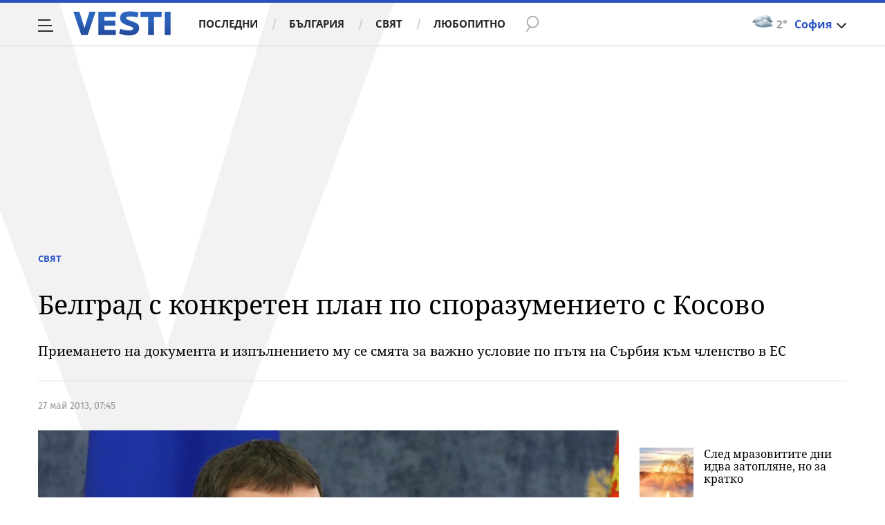

--- FILE ---
content_type: application/javascript
request_url: https://m4.netinfo.bg/vesti/js/flatpickr.min.js?v=11
body_size: 14174
content:
/*! flatpickr v3.0.6, @license MIT */
function FlatpickrInstance(e,t){function n(e){return e.bind(de)}function a(e){de.config.noCalendar&&!de.selectedDates.length&&(de.selectedDates=[de.now]),se(e),de.selectedDates.length&&(!de.minDateHasTime||"input"!==e.type||e.target.value.length>=2?(i(),ee()):setTimeout(function(){i(),ee()},1e3))}function i(){if(de.config.enableTime){var e=(parseInt(de.hourElement.value,10)||0)%(de.amPM?12:24),t=(parseInt(de.minuteElement.value,10)||0)%60,n=de.config.enableSeconds?(parseInt(de.secondElement.value,10)||0)%60:0;void 0!==de.amPM&&(e=e%12+12*("PM"===de.amPM.textContent)),de.minDateHasTime&&0===ce(de.latestSelectedDateObj,de.config.minDate)&&(e=Math.max(e,de.config.minDate.getHours()))===de.config.minDate.getHours()&&(t=Math.max(t,de.config.minDate.getMinutes())),de.maxDateHasTime&&0===ce(de.latestSelectedDateObj,de.config.maxDate)&&(e=Math.min(e,de.config.maxDate.getHours()))===de.config.maxDate.getHours()&&(t=Math.min(t,de.config.maxDate.getMinutes())),o(e,t,n)}}function r(e){var t=e||de.latestSelectedDateObj;t&&o(t.getHours(),t.getMinutes(),t.getSeconds())}function o(e,t,n){de.selectedDates.length&&de.latestSelectedDateObj.setHours(e%24,t,n||0,0),de.config.enableTime&&!de.isMobile&&(de.hourElement.value=de.pad(de.config.time_24hr?e:(12+e)%12+12*(e%12==0)),de.minuteElement.value=de.pad(t),de.config.time_24hr||(de.amPM.textContent=e>=12?"PM":"AM"),!0===de.config.enableSeconds&&(de.secondElement.value=de.pad(n)))}function l(e){var t=e.target.value;e.delta&&(t=(parseInt(t)+e.delta).toString()),4!==t.length&&"Enter"!==e.key||(de.currentYearElement.blur(),/[^\d]/.test(t)||S(t))}function c(e,t,n){return t instanceof Array?t.forEach(function(t){return c(e,t,n)}):e instanceof Array?e.forEach(function(e){return c(e,t,n)}):(e.addEventListener(t,n),void de._handlers.push({element:e,event:t,handler:n}))}function s(e){return function(t){return 1===t.which&&e(t)}}function d(){if(de._handlers=[],de._animationLoop=[],de.config.wrap&&["open","close","toggle","clear"].forEach(function(e){Array.prototype.forEach.call(de.element.querySelectorAll("[data-"+e+"]"),function(t){return c(t,"mousedown",s(de[e]))})}),de.isMobile)return q();if(de.debouncedResize=le(A,50),de.triggerChange=function(){G("Change")},de.debouncedChange=le(de.triggerChange,300),"range"===de.config.mode&&de.daysContainer&&c(de.daysContainer,"mouseover",function(e){return O(e.target)}),c(window.document.body,"keydown",Y),de.config.static||c(de._input,"keydown",Y),de.config.inline||de.config.static||c(window,"resize",de.debouncedResize),void 0!==window.ontouchstart&&c(window.document,"touchstart",I),c(window.document,"mousedown",s(I)),c(de._input,"blur",I),!0===de.config.clickOpens&&(c(de._input,"focus",de.open),c(de._input,"mousedown",s(de.open))),de.config.noCalendar||(de.monthNav.addEventListener("wheel",function(e){return e.preventDefault()}),c(de.monthNav,"wheel",le(ne,10)),c(de.monthNav,"mousedown",s(ae)),c(de.monthNav,["keyup","increment"],l),c(de.daysContainer,"mousedown",s(W)),de.config.animate&&(c(de.daysContainer,["webkitAnimationEnd","animationend"],f),c(de.monthNav,["webkitAnimationEnd","animationend"],m))),de.config.enableTime){c(de.timeContainer,["wheel","input","increment"],a),c(de.timeContainer,"mousedown",s(p)),c(de.timeContainer,["wheel","increment"],de.debouncedChange),c(de.timeContainer,"input",de.triggerChange),c([de.hourElement,de.minuteElement],"focus",function(e){return e.target.select()}),void 0!==de.secondElement&&c(de.secondElement,"focus",function(){return de.secondElement.select()}),void 0!==de.amPM&&c(de.amPM,"mousedown",s(function(e){a(e),de.triggerChange(e)}))}}function u(){for(var e=de._animationLoop.length;e--;)de._animationLoop[e](),de._animationLoop.splice(e,1)}function f(e){if(de.daysContainer.childNodes.length>1)switch(e.animationName){case"fpSlideLeft":de.daysContainer.lastChild.classList.remove("slideLeftNew"),de.daysContainer.removeChild(de.daysContainer.firstChild),de.days=de.daysContainer.firstChild,u();break;case"fpSlideRight":de.daysContainer.firstChild.classList.remove("slideRightNew"),de.daysContainer.removeChild(de.daysContainer.lastChild),de.days=de.daysContainer.firstChild,u()}}function m(e){switch(e.animationName){case"fpSlideLeftNew":case"fpSlideRightNew":de.navigationCurrentMonth.classList.remove("slideLeftNew"),de.navigationCurrentMonth.classList.remove("slideRightNew");for(var t=de.navigationCurrentMonth;t.nextSibling&&/curr/.test(t.nextSibling.className);)de.monthNav.removeChild(t.nextSibling);for(;t.previousSibling&&/curr/.test(t.previousSibling.className);)de.monthNav.removeChild(t.previousSibling);de.oldCurMonth=null}}function g(e){e=e?de.parseDate(e):de.latestSelectedDateObj||(de.config.minDate>de.now?de.config.minDate:de.config.maxDate&&de.config.maxDate<de.now?de.config.maxDate:de.now);try{de.currentYear=e.getFullYear(),de.currentMonth=e.getMonth()}catch(t){console.error(t.stack),console.warn("Invalid date supplied: "+e)}de.redraw()}function p(e){~e.target.className.indexOf("arrow")&&h(e,e.target.classList.contains("arrowUp")?1:-1)}function h(e,t,n){var a=n||e.target.parentNode.childNodes[0],i=V("increment");i.delta=t,a.dispatchEvent(i)}function D(e){var t=ie("div","numInputWrapper"),n=ie("input","numInput "+e),a=ie("span","arrowUp"),i=ie("span","arrowDown");return n.type="text",n.pattern="\\d*",t.appendChild(n),t.appendChild(a),t.appendChild(i),t}function v(){var e=window.document.createDocumentFragment();de.calendarContainer=ie("div","flatpickr-calendar"),de.calendarContainer.tabIndex=-1,de.config.noCalendar||(e.appendChild(k()),de.innerContainer=ie("div","flatpickr-innerContainer"),de.config.weekNumbers&&de.innerContainer.appendChild(_()),de.rContainer=ie("div","flatpickr-rContainer"),de.rContainer.appendChild(E()),de.daysContainer||(de.daysContainer=ie("div","flatpickr-days"),de.daysContainer.tabIndex=-1),M(),de.rContainer.appendChild(de.daysContainer),de.innerContainer.appendChild(de.rContainer),e.appendChild(de.innerContainer)),de.config.enableTime&&e.appendChild(x()),oe(de.calendarContainer,"rangeMode","range"===de.config.mode),oe(de.calendarContainer,"animate",de.config.animate),de.calendarContainer.appendChild(e);var t=de.config.appendTo&&de.config.appendTo.nodeType;if(de.config.inline||de.config.static){if(de.calendarContainer.classList.add(de.config.inline?"inline":"static"),de.config.inline&&!t)return de.element.parentNode.insertBefore(de.calendarContainer,de._input.nextSibling);if(de.config.static){var n=ie("div","flatpickr-wrapper");return de.element.parentNode.insertBefore(n,de.element),n.appendChild(de.element),de.altInput&&n.appendChild(de.altInput),void n.appendChild(de.calendarContainer)}}(t?de.config.appendTo:window.document.body).appendChild(de.calendarContainer)}function C(e,t,n,a){var i=F(t,!0),r=ie("span","flatpickr-day "+e,t.getDate());return r.dateObj=t,r.$i=a,r.setAttribute("aria-label",de.formatDate(t,de.config.ariaDateFormat)),0===ce(t,de.now)&&(de.todayDateElem=r,r.classList.add("today")),i?(r.tabIndex=-1,Z(t)&&(r.classList.add("selected"),de.selectedDateElem=r,"range"===de.config.mode&&(oe(r,"startRange",0===ce(t,de.selectedDates[0])),oe(r,"endRange",0===ce(t,de.selectedDates[1]))))):(r.classList.add("disabled"),de.selectedDates[0]&&t>de.minRangeDate&&t<de.selectedDates[0]?de.minRangeDate=t:de.selectedDates[0]&&t<de.maxRangeDate&&t>de.selectedDates[0]&&(de.maxRangeDate=t)),"range"===de.config.mode&&(Q(t)&&!Z(t)&&r.classList.add("inRange"),1===de.selectedDates.length&&(t<de.minRangeDate||t>de.maxRangeDate)&&r.classList.add("notAllowed")),de.config.weekNumbers&&"prevMonthDay"!==e&&n%7==1&&de.weekNumbers.insertAdjacentHTML("beforeend","<span class='disabled flatpickr-day'>"+de.config.getWeek(t)+"</span>"),G("DayCreate",r),r}function w(e,t){var n=e+t||0,a=void 0!==e?de.days.childNodes[n]:de.selectedDateElem||de.todayDateElem||de.days.childNodes[0],i=function(){(a=a||de.days.childNodes[n]).focus(),"range"===de.config.mode&&O(a)};if(void 0===a&&0!==t)return t>0?(de.changeMonth(1),n%=42):t<0&&(de.changeMonth(-1),n+=42),b(i);i()}function b(e){if(!0===de.config.animate)return de._animationLoop.push(e);e()}function M(e){var t=(new Date(de.currentYear,de.currentMonth,1).getDay()-de.l10n.firstDayOfWeek+7)%7,n="range"===de.config.mode;de.prevMonthDays=de.utils.getDaysinMonth((de.currentMonth-1+12)%12),de.selectedDateElem=void 0,de.todayDateElem=void 0;var a=de.utils.getDaysinMonth(),i=window.document.createDocumentFragment(),r=de.prevMonthDays+1-t,o=0;for(de.config.weekNumbers&&de.weekNumbers.firstChild&&(de.weekNumbers.textContent=""),n&&(de.minRangeDate=new Date(de.currentYear,de.currentMonth-1,r),de.maxRangeDate=new Date(de.currentYear,de.currentMonth+1,(42-t)%a));r<=de.prevMonthDays;r++,o++)i.appendChild(C("prevMonthDay",new Date(de.currentYear,de.currentMonth-1,r),r,o));for(r=1;r<=a;r++,o++)i.appendChild(C("",new Date(de.currentYear,de.currentMonth,r),r,o));for(var l=a+1;l<=42-t;l++,o++)i.appendChild(C("nextMonthDay",new Date(de.currentYear,de.currentMonth+1,l%a),l,o));n&&1===de.selectedDates.length&&i.childNodes[0]?(de._hidePrevMonthArrow=de._hidePrevMonthArrow||de.minRangeDate>i.childNodes[0].dateObj,de._hideNextMonthArrow=de._hideNextMonthArrow||de.maxRangeDate<new Date(de.currentYear,de.currentMonth+1,1)):X();var c=ie("div","dayContainer");if(c.appendChild(i),de.config.animate&&void 0!==e)for(;de.daysContainer.childNodes.length>1;)de.daysContainer.removeChild(de.daysContainer.firstChild);else y(de.daysContainer);return e>=0?de.daysContainer.appendChild(c):de.daysContainer.insertBefore(c,de.daysContainer.firstChild),de.days=de.daysContainer.firstChild,de.daysContainer}function y(e){for(;e.firstChild;)e.removeChild(e.firstChild)}function k(){var e=window.document.createDocumentFragment();de.monthNav=ie("div","flatpickr-month"),de.prevMonthNav=ie("span","flatpickr-prev-month"),de.prevMonthNav.innerHTML=de.config.prevArrow,de.currentMonthElement=ie("span","cur-month"),de.currentMonthElement.title=de.l10n.scrollTitle;var t=D("cur-year");return de.currentYearElement=t.childNodes[0],de.currentYearElement.title=de.l10n.scrollTitle,de.config.minDate&&(de.currentYearElement.min=de.config.minDate.getFullYear()),de.config.maxDate&&(de.currentYearElement.max=de.config.maxDate.getFullYear(),de.currentYearElement.disabled=de.config.minDate&&de.config.minDate.getFullYear()===de.config.maxDate.getFullYear()),de.nextMonthNav=ie("span","flatpickr-next-month"),de.nextMonthNav.innerHTML=de.config.nextArrow,de.navigationCurrentMonth=ie("span","flatpickr-current-month"),de.navigationCurrentMonth.appendChild(de.currentMonthElement),de.navigationCurrentMonth.appendChild(t),e.appendChild(de.prevMonthNav),e.appendChild(de.navigationCurrentMonth),e.appendChild(de.nextMonthNav),de.monthNav.appendChild(e),Object.defineProperty(de,"_hidePrevMonthArrow",{get:function(){return this.__hidePrevMonthArrow},set:function(e){this.__hidePrevMonthArrow!==e&&(de.prevMonthNav.style.display=e?"none":"block"),this.__hidePrevMonthArrow=e}}),Object.defineProperty(de,"_hideNextMonthArrow",{get:function(){return this.__hideNextMonthArrow},set:function(e){this.__hideNextMonthArrow!==e&&(de.nextMonthNav.style.display=e?"none":"block"),this.__hideNextMonthArrow=e}}),X(),de.monthNav}function x(){de.calendarContainer.classList.add("hasTime"),de.config.noCalendar&&de.calendarContainer.classList.add("noCalendar"),de.timeContainer=ie("div","flatpickr-time"),de.timeContainer.tabIndex=-1;var e=ie("span","flatpickr-time-separator",":"),t=D("flatpickr-hour");de.hourElement=t.childNodes[0];var n=D("flatpickr-minute");if(de.minuteElement=n.childNodes[0],de.hourElement.tabIndex=de.minuteElement.tabIndex=-1,de.hourElement.value=de.pad(de.latestSelectedDateObj?de.latestSelectedDateObj.getHours():de.config.defaultHour%(de.time_24hr?24:12)),de.minuteElement.value=de.pad(de.latestSelectedDateObj?de.latestSelectedDateObj.getMinutes():de.config.defaultMinute),de.hourElement.step=de.config.hourIncrement,de.minuteElement.step=de.config.minuteIncrement,de.hourElement.min=de.config.time_24hr?0:1,de.hourElement.max=de.config.time_24hr?23:12,de.minuteElement.min=0,de.minuteElement.max=59,de.hourElement.title=de.minuteElement.title=de.l10n.scrollTitle,de.timeContainer.appendChild(t),de.timeContainer.appendChild(e),de.timeContainer.appendChild(n),de.config.time_24hr&&de.timeContainer.classList.add("time24hr"),de.config.enableSeconds){de.timeContainer.classList.add("hasSeconds");var a=D("flatpickr-second");de.secondElement=a.childNodes[0],de.secondElement.value=de.pad(de.latestSelectedDateObj?de.latestSelectedDateObj.getSeconds():de.config.defaultSeconds),de.secondElement.step=de.minuteElement.step,de.secondElement.min=de.minuteElement.min,de.secondElement.max=de.minuteElement.max,de.timeContainer.appendChild(ie("span","flatpickr-time-separator",":")),de.timeContainer.appendChild(a)}return de.config.time_24hr||(de.amPM=ie("span","flatpickr-am-pm",["AM","PM"][(de.latestSelectedDateObj?de.hourElement.value:de.config.defaultHour)>11|0]),de.amPM.title=de.l10n.toggleTitle,de.amPM.tabIndex=-1,de.timeContainer.appendChild(de.amPM)),de.timeContainer}function E(){de.weekdayContainer||(de.weekdayContainer=ie("div","flatpickr-weekdays"));var e=de.l10n.firstDayOfWeek,t=de.l10n.weekdays.shorthand.slice();return e>0&&e<t.length&&(t=[].concat(t.splice(e,t.length),t.splice(0,e))),de.weekdayContainer.innerHTML="\n\t\t<span class=flatpickr-weekday>\n\t\t\t"+t.join("</span><span class=flatpickr-weekday>")+"\n\t\t</span>\n\t\t",de.weekdayContainer}function _(){return de.calendarContainer.classList.add("hasWeeks"),de.weekWrapper=ie("div","flatpickr-weekwrapper"),de.weekWrapper.appendChild(ie("span","flatpickr-weekday",de.l10n.weekAbbreviation)),de.weekNumbers=ie("div","flatpickr-weeks"),de.weekWrapper.appendChild(de.weekNumbers),de.weekWrapper}function N(e,t,n){var a=(t=void 0===t||t)?e:e-de.currentMonth,i=!de.config.animate||!1===n;if(!(a<0&&de._hidePrevMonthArrow||a>0&&de._hideNextMonthArrow)){if(de.currentMonth+=a,(de.currentMonth<0||de.currentMonth>11)&&(de.currentYear+=de.currentMonth>11?1:-1,de.currentMonth=(de.currentMonth+12)%12,G("YearChange")),M(i?void 0:a),i)return G("MonthChange"),X();var r=de.navigationCurrentMonth;if(a<0)for(;r.nextSibling&&/curr/.test(r.nextSibling.className);)de.monthNav.removeChild(r.nextSibling);else if(a>0)for(;r.previousSibling&&/curr/.test(r.previousSibling.className);)de.monthNav.removeChild(r.previousSibling);if(de.oldCurMonth=de.navigationCurrentMonth,de.navigationCurrentMonth=de.monthNav.insertBefore(de.oldCurMonth.cloneNode(!0),a>0?de.oldCurMonth.nextSibling:de.oldCurMonth),a>0?(de.daysContainer.firstChild.classList.add("slideLeft"),de.daysContainer.lastChild.classList.add("slideLeftNew"),de.oldCurMonth.classList.add("slideLeft"),de.navigationCurrentMonth.classList.add("slideLeftNew")):a<0&&(de.daysContainer.firstChild.classList.add("slideRightNew"),de.daysContainer.lastChild.classList.add("slideRight"),de.oldCurMonth.classList.add("slideRight"),de.navigationCurrentMonth.classList.add("slideRightNew")),de.currentMonthElement=de.navigationCurrentMonth.firstChild,de.currentYearElement=de.navigationCurrentMonth.lastChild.childNodes[0],X(),de.oldCurMonth.firstChild.textContent=de.utils.monthToStr(de.currentMonth-a),G("MonthChange"),document.activeElement&&document.activeElement.$i){var o=document.activeElement.$i;b(function(){w(o,0)})}}}function T(e){return!(!de.config.appendTo||!de.config.appendTo.contains(e))||de.calendarContainer.contains(e)}function I(e){if(de.isOpen&&!de.config.inline){var t=T(e.target),n=e.target===de.input||e.target===de.altInput||de.element.contains(e.target)||e.path&&e.path.indexOf&&(~e.path.indexOf(de.input)||~e.path.indexOf(de.altInput));("blur"===e.type?n&&e.relatedTarget&&!T(e.relatedTarget):!n&&!t)&&-1===de.config.ignoredFocusElements.indexOf(e.target)&&(de.close(),"range"===de.config.mode&&1===de.selectedDates.length&&(de.clear(!1),de.redraw()))}}function S(e){if(!(!e||de.currentYearElement.min&&e<de.currentYearElement.min||de.currentYearElement.max&&e>de.currentYearElement.max)){var t=parseInt(e,10),n=de.currentYear!==t;de.currentYear=t||de.currentYear,de.config.maxDate&&de.currentYear===de.config.maxDate.getFullYear()?de.currentMonth=Math.min(de.config.maxDate.getMonth(),de.currentMonth):de.config.minDate&&de.currentYear===de.config.minDate.getFullYear()&&(de.currentMonth=Math.max(de.config.minDate.getMonth(),de.currentMonth)),n&&(de.redraw(),G("YearChange"))}}function F(e,t){if(de.config.minDate&&ce(e,de.config.minDate,void 0!==t?t:!de.minDateHasTime)<0||de.config.maxDate&&ce(e,de.config.maxDate,void 0!==t?t:!de.maxDateHasTime)>0)return!1;if(!de.config.enable.length&&!de.config.disable.length)return!0;for(var n,a=de.parseDate(e,null,!0),i=de.config.enable.length>0,r=i?de.config.enable:de.config.disable,o=0;o<r.length;o++){if((n=r[o])instanceof Function&&n(a))return i;if(n instanceof Date&&n.getTime()===a.getTime())return i;if("string"==typeof n&&de.parseDate(n,null,!0).getTime()===a.getTime())return i;if("object"===(void 0===n?"undefined":_typeof(n))&&n.from&&n.to&&a>=n.from&&a<=n.to)return i}return!i}function Y(e){var t=e.target===de._input,n=T(e.target),r=de.config.allowInput,o=de.isOpen&&(!r||!t),l=de.config.inline&&t&&!r;if("Enter"===e.key&&r&&t)return de.setDate(de._input.value,!0,e.target===de.altInput?de.config.altFormat:de.config.dateFormat),e.target.blur();if(n||o||l){var c=de.timeContainer&&de.timeContainer.contains(e.target);switch(e.key){case"Enter":c?ee():W(e);break;case"Escape":e.preventDefault(),de.close();break;case"Backspace":case"Delete":de.config.allowInput||de.clear();break;case"ArrowLeft":case"ArrowRight":if(!c)if(e.preventDefault(),de.daysContainer){var s="ArrowRight"===e.key?1:-1;e.ctrlKey?N(s,!0):w(e.target.$i,s)}else de.config.enableTime&&!c&&de.hourElement.focus();break;case"ArrowUp":case"ArrowDown":e.preventDefault();var d="ArrowDown"===e.key?1:-1;de.daysContainer?e.ctrlKey?(S(de.currentYear-d),w(e.target.$i,0)):c||w(e.target.$i,7*d):de.config.enableTime&&(c||de.hourElement.focus(),a(e),de.debouncedChange());break;case"Tab":e.target===de.hourElement?(e.preventDefault(),de.minuteElement.select()):e.target===de.minuteElement&&(de.secondElement||de.amPM)?(e.preventDefault(),(de.secondElement||de.amPM).focus()):e.target===de.secondElement&&(e.preventDefault(),de.amPM.focus());break;case"a":e.target===de.amPM&&(de.amPM.textContent="AM",i(),ee());break;case"p":e.target===de.amPM&&(de.amPM.textContent="PM",i(),ee())}G("KeyDown",e)}}function O(e){if(1===de.selectedDates.length&&e.classList.contains("flatpickr-day")){for(var t=e.dateObj,n=de.parseDate(de.selectedDates[0],null,!0),a=Math.min(t.getTime(),de.selectedDates[0].getTime()),i=Math.max(t.getTime(),de.selectedDates[0].getTime()),r=!1,o=a;o<i;o+=de.utils.duration.DAY)if(!F(new Date(o))){r=!0;break}for(var l=de.days.childNodes[0].dateObj.getTime(),c=0;c<42;c++,l+=de.utils.duration.DAY){(function(o,l){var c=o<de.minRangeDate.getTime()||o>de.maxRangeDate.getTime(),s=de.days.childNodes[l];if(c)return de.days.childNodes[l].classList.add("notAllowed"),["inRange","startRange","endRange"].forEach(function(e){s.classList.remove(e)}),"continue";if(r&&!c)return"continue";["startRange","inRange","endRange","notAllowed"].forEach(function(e){s.classList.remove(e)});var d=Math.max(de.minRangeDate.getTime(),a),u=Math.min(de.maxRangeDate.getTime(),i);e.classList.add(t<de.selectedDates[0]?"startRange":"endRange"),n<t&&o===n.getTime()?s.classList.add("startRange"):n>t&&o===n.getTime()&&s.classList.add("endRange"),o>=d&&o<=u&&s.classList.add("inRange")})(l,c)}}}function A(){!de.isOpen||de.config.static||de.config.inline||H()}function L(e){return function(t){var n=de.config["_"+e+"Date"]=de.parseDate(t),a=de.config["_"+("min"===e?"max":"min")+"Date"],i=t&&n instanceof Date;i&&(de[e+"DateHasTime"]=n.getHours()||n.getMinutes()||n.getSeconds()),de.selectedDates&&(de.selectedDates=de.selectedDates.filter(function(e){return F(e)}),de.selectedDates.length||"min"!==e||r(n),ee()),de.daysContainer&&(R(),i?de.currentYearElement[e]=n.getFullYear():de.currentYearElement.removeAttribute(e),de.currentYearElement.disabled=a&&n&&a.getFullYear()===n.getFullYear())}}function P(){var e=["wrap","weekNumbers","allowInput","clickOpens","time_24hr","enableTime","noCalendar","altInput","shorthandCurrentMonth","inline","static","enableSeconds","disableMobile"],t=["onChange","onClose","onDayCreate","onDestroy","onKeyDown","onMonthChange","onOpen","onParseConfig","onReady","onValueUpdate","onYearChange"];de.config=Object.create(flatpickr.defaultConfig);var a=_extends({},de.instanceConfig,JSON.parse(JSON.stringify(de.element.dataset||{})));de.config.parseDate=a.parseDate,de.config.formatDate=a.formatDate,Object.defineProperty(de.config,"enable",{get:function(){return de.config._enable||[]},set:function(e){return de.config._enable=J(e)}}),Object.defineProperty(de.config,"disable",{get:function(){return de.config._disable||[]},set:function(e){return de.config._disable=J(e)}}),_extends(de.config,a),!a.dateFormat&&a.enableTime&&(de.config.dateFormat=de.config.noCalendar?"H:i"+(de.config.enableSeconds?":S":""):flatpickr.defaultConfig.dateFormat+" H:i"+(de.config.enableSeconds?":S":"")),a.altInput&&a.enableTime&&!a.altFormat&&(de.config.altFormat=de.config.noCalendar?"h:i"+(de.config.enableSeconds?":S K":" K"):flatpickr.defaultConfig.altFormat+" h:i"+(de.config.enableSeconds?":S":"")+" K"),Object.defineProperty(de.config,"minDate",{get:function(){return this._minDate},set:L("min")}),Object.defineProperty(de.config,"maxDate",{get:function(){return this._maxDate},set:L("max")}),de.config.minDate=a.minDate,de.config.maxDate=a.maxDate;for(var i=0;i<e.length;i++)de.config[e[i]]=!0===de.config[e[i]]||"true"===de.config[e[i]];for(var r=t.length;r--;)void 0!==de.config[t[r]]&&(de.config[t[r]]=re(de.config[t[r]]||[]).map(n));for(var o=0;o<de.config.plugins.length;o++){var l=de.config.plugins[o](de)||{};for(var c in l)de.config[c]instanceof Array||~t.indexOf(c)?de.config[c]=re(l[c]).map(n).concat(de.config[c]):void 0===a[c]&&(de.config[c]=l[c])}G("ParseConfig")}function j(){"object"!==_typeof(de.config.locale)&&void 0===flatpickr.l10ns[de.config.locale]&&console.warn("flatpickr: invalid locale "+de.config.locale),de.l10n=_extends(Object.create(flatpickr.l10ns.default),"object"===_typeof(de.config.locale)?de.config.locale:"default"!==de.config.locale?flatpickr.l10ns[de.config.locale]||{}:{})}function H(){var e=arguments.length>0&&void 0!==arguments[0]?arguments[0]:de._positionElement;if(void 0!==de.calendarContainer){var t=de.calendarContainer.offsetHeight,n=de.calendarContainer.offsetWidth,a=de.config.position,i=e.getBoundingClientRect(),r=window.innerHeight-i.bottom,o="above"===a||"below"!==a&&r<t&&i.top>t,l=window.pageYOffset+i.top+(o?-t-2:e.offsetHeight+2);if(oe(de.calendarContainer,"arrowTop",!o),oe(de.calendarContainer,"arrowBottom",o),!de.config.inline){var c=window.pageXOffset+i.left,s=window.document.body.offsetWidth-i.right,d=c+n>window.document.body.offsetWidth;oe(de.calendarContainer,"rightMost",d),de.config.static||(de.calendarContainer.style.top=l+"px",d?(de.calendarContainer.style.left="auto",de.calendarContainer.style.right=s+"px"):(de.calendarContainer.style.left=c+"px",de.calendarContainer.style.right="auto"))}}}function R(){de.config.noCalendar||de.isMobile||(E(),X(),M())}function W(e){if(e.preventDefault(),e.stopPropagation(),e.target.classList.contains("flatpickr-day")&&!e.target.classList.contains("disabled")&&!e.target.classList.contains("notAllowed")){var t=de.latestSelectedDateObj=new Date(e.target.dateObj.getTime()),n=t.getMonth()!==de.currentMonth&&"range"!==de.config.mode;if(de.selectedDateElem=e.target,"single"===de.config.mode)de.selectedDates=[t];else if("multiple"===de.config.mode){var a=Z(t);a?de.selectedDates.splice(a,1):de.selectedDates.push(t)}else"range"===de.config.mode&&(2===de.selectedDates.length&&de.clear(),de.selectedDates.push(t),0!==ce(t,de.selectedDates[0],!0)&&de.selectedDates.sort(function(e,t){return e.getTime()-t.getTime()}));if(i(),n){var o=de.currentYear!==t.getFullYear();de.currentYear=t.getFullYear(),de.currentMonth=t.getMonth(),o&&G("YearChange"),G("MonthChange")}if(M(),de.minDateHasTime&&de.config.enableTime&&0===ce(t,de.config.minDate)&&r(de.config.minDate),ee(),de.config.enableTime&&setTimeout(function(){return de.showTimeInput=!0},50),"range"===de.config.mode&&(1===de.selectedDates.length?(O(e.target),de._hidePrevMonthArrow=de._hidePrevMonthArrow||de.minRangeDate>de.days.childNodes[0].dateObj,de._hideNextMonthArrow=de._hideNextMonthArrow||de.maxRangeDate<new Date(de.currentYear,de.currentMonth+1,1)):X()),G("Change"),n?b(function(){return de.selectedDateElem&&de.selectedDateElem.focus()}):w(e.target.$i,0),de.config.enableTime&&setTimeout(function(){return de.hourElement.select()},451),de.config.closeOnSelect){var l="single"===de.config.mode&&!de.config.enableTime,c="range"===de.config.mode&&2===de.selectedDates.length&&!de.config.enableTime;(l||c)&&de.close()}}}function B(e,t){if(e instanceof Array)de.selectedDates=e.map(function(e){return de.parseDate(e,t)});else if(e instanceof Date||!isNaN(e))de.selectedDates=[de.parseDate(e,t)];else if(e&&e.substring)switch(de.config.mode){case"single":de.selectedDates=[de.parseDate(e,t)];break;case"multiple":de.selectedDates=e.split("; ").map(function(e){return de.parseDate(e,t)});break;case"range":de.selectedDates=e.split(de.l10n.rangeSeparator).map(function(e){return de.parseDate(e,t)})}de.selectedDates=de.selectedDates.filter(function(e){return e instanceof Date&&F(e,!1)}),de.selectedDates.sort(function(e,t){return e.getTime()-t.getTime()})}function J(e){for(var t=e.length;t--;)"string"==typeof e[t]||+e[t]?e[t]=de.parseDate(e[t],null,!0):e[t]&&e[t].from&&e[t].to&&(e[t].from=de.parseDate(e[t].from),e[t].to=de.parseDate(e[t].to));return e.filter(function(e){return e})}function K(){de.selectedDates=[],de.now=new Date;var e=de.config.defaultDate||de.input.value;e&&B(e,de.config.dateFormat);var t=de.selectedDates.length?de.selectedDates[0]:de.config.minDate&&de.config.minDate.getTime()>de.now?de.config.minDate:de.config.maxDate&&de.config.maxDate.getTime()<de.now?de.config.maxDate:de.now;de.currentYear=t.getFullYear(),de.currentMonth=t.getMonth(),de.selectedDates.length&&(de.latestSelectedDateObj=de.selectedDates[0]),de.minDateHasTime=de.config.minDate&&(de.config.minDate.getHours()||de.config.minDate.getMinutes()||de.config.minDate.getSeconds()),de.maxDateHasTime=de.config.maxDate&&(de.config.maxDate.getHours()||de.config.maxDate.getMinutes()||de.config.maxDate.getSeconds()),Object.defineProperty(de,"latestSelectedDateObj",{get:function(){return de._selectedDateObj||de.selectedDates[de.selectedDates.length-1]},set:function(e){de._selectedDateObj=e}}),de.isMobile||Object.defineProperty(de,"showTimeInput",{get:function(){return de._showTimeInput},set:function(e){de._showTimeInput=e,de.calendarContainer&&oe(de.calendarContainer,"showTimeInput",e),H()}})}function U(){de.utils={duration:{DAY:864e5},getDaysinMonth:function(e,t){return e=void 0===e?de.currentMonth:e,t=void 0===t?de.currentYear:t,1===e&&(t%4==0&&t%100!=0||t%400==0)?29:de.l10n.daysInMonth[e]},monthToStr:function(e,t){return t=void 0===t?de.config.shorthandCurrentMonth:t,de.l10n.months[(t?"short":"long")+"hand"][e]}}}function $(){de.formats=Object.create(FlatpickrInstance.prototype.formats),["D","F","J","M","W","l"].forEach(function(e){de.formats[e]=FlatpickrInstance.prototype.formats[e].bind(de)}),de.revFormat.F=FlatpickrInstance.prototype.revFormat.F.bind(de),de.revFormat.M=FlatpickrInstance.prototype.revFormat.M.bind(de)}function z(){if(de.input=de.config.wrap?de.element.querySelector("[data-input]"):de.element,!de.input)return console.warn("Error: invalid input element specified",de.input);de.input._type=de.input.type,de.input.type="text",de.input.classList.add("flatpickr-input"),de._input=de.input,de.config.altInput&&(de.altInput=ie(de.input.nodeName,de.input.className+" "+de.config.altInputClass),de._input=de.altInput,de.altInput.placeholder=de.input.placeholder,de.altInput.disabled=de.input.disabled,de.altInput.required=de.input.required,de.altInput.type="text",de.input.type="hidden",!de.config.static&&de.input.parentNode&&de.input.parentNode.insertBefore(de.altInput,de.input.nextSibling)),de.config.allowInput||de._input.setAttribute("readonly","readonly"),de._positionElement=de.config.positionElement||de._input}function q(){var e=de.config.enableTime?de.config.noCalendar?"time":"datetime-local":"date";de.mobileInput=ie("input",de.input.className+" flatpickr-mobile"),de.mobileInput.step=de.input.getAttribute("step")||"any",de.mobileInput.tabIndex=1,de.mobileInput.type=e,de.mobileInput.disabled=de.input.disabled,de.mobileInput.placeholder=de.input.placeholder,de.mobileFormatStr="datetime-local"===e?"Y-m-d\\TH:i:S":"date"===e?"Y-m-d":"H:i:S",de.selectedDates.length&&(de.mobileInput.defaultValue=de.mobileInput.value=de.formatDate(de.selectedDates[0],de.mobileFormatStr)),de.config.minDate&&(de.mobileInput.min=de.formatDate(de.config.minDate,"Y-m-d")),de.config.maxDate&&(de.mobileInput.max=de.formatDate(de.config.maxDate,"Y-m-d")),de.input.type="hidden",de.config.altInput&&(de.altInput.type="hidden");try{de.input.parentNode.insertBefore(de.mobileInput,de.input.nextSibling)}catch(e){}de.mobileInput.addEventListener("change",function(e){de.setDate(e.target.value,!1,de.mobileFormatStr),G("Change"),G("Close")})}function G(e,t){var n=de.config["on"+e];if(void 0!==n&&n.length>0)for(var a=0;n[a]&&a<n.length;a++)n[a](de.selectedDates,de.input.value,de,t);"Change"===e&&(de.input.dispatchEvent(V("change")),de.input.dispatchEvent(V("input")))}function V(e){return de._supportsEvents?new Event(e,{bubbles:!0}):(de._[e+"Event"]=document.createEvent("Event"),de._[e+"Event"].initEvent(e,!0,!0),de._[e+"Event"])}function Z(e){for(var t=0;t<de.selectedDates.length;t++)if(0===ce(de.selectedDates[t],e))return""+t;return!1}function Q(e){return!("range"!==de.config.mode||de.selectedDates.length<2)&&(ce(e,de.selectedDates[0])>=0&&ce(e,de.selectedDates[1])<=0)}function X(){de.config.noCalendar||de.isMobile||!de.monthNav||(de.currentMonthElement.textContent=de.utils.monthToStr(de.currentMonth)+" ",de.currentYearElement.value=de.currentYear,de._hidePrevMonthArrow=de.config.minDate&&(de.currentYear===de.config.minDate.getFullYear()?de.currentMonth<=de.config.minDate.getMonth():de.currentYear<de.config.minDate.getFullYear()),de._hideNextMonthArrow=de.config.maxDate&&(de.currentYear===de.config.maxDate.getFullYear()?de.currentMonth+1>de.config.maxDate.getMonth():de.currentYear>de.config.maxDate.getFullYear()))}function ee(e){if(!de.selectedDates.length)return de.clear(e);de.isMobile&&(de.mobileInput.value=de.selectedDates.length?de.formatDate(de.latestSelectedDateObj,de.mobileFormatStr):"");var t="range"!==de.config.mode?"; ":de.l10n.rangeSeparator;de.input.value=de.selectedDates.map(function(e){return de.formatDate(e,de.config.dateFormat)}).join(t),de.config.altInput&&(de.altInput.value=de.selectedDates.map(function(e){return de.formatDate(e,de.config.altFormat)}).join(t)),!1!==e&&G("ValueUpdate")}function te(e){return Math.max(-1,Math.min(1,e.wheelDelta||-e.deltaY))}function ne(e){e.preventDefault();var t=de.currentYearElement.parentNode.contains(e.target);if(e.target===de.currentMonthElement||t){var n=te(e);t?(S(de.currentYear+n),e.target.value=de.currentYear):de.changeMonth(n,!0,!1)}}function ae(e){var t=de.prevMonthNav.contains(e.target),n=de.nextMonthNav.contains(e.target);t||n?N(t?-1:1):e.target===de.currentYearElement?(e.preventDefault(),de.currentYearElement.select()):"arrowUp"===e.target.className?de.changeYear(de.currentYear+1):"arrowDown"===e.target.className&&de.changeYear(de.currentYear-1)}function ie(e,t,n){var a=window.document.createElement(e);return t=t||"",n=n||"",a.className=t,void 0!==n&&(a.textContent=n),a}function re(e){return e instanceof Array?e:[e]}function oe(e,t,n){if(n)return e.classList.add(t);e.classList.remove(t)}function le(e,t,n){var a=void 0;return function(){var i=this,r=arguments;clearTimeout(a),a=setTimeout(function(){a=null,n||e.apply(i,r)},t),n&&!a&&e.apply(i,r)}}function ce(e,t,n){return e instanceof Date&&t instanceof Date&&(!1!==n?new Date(e.getTime()).setHours(0,0,0,0)-new Date(t.getTime()).setHours(0,0,0,0):e.getTime()-t.getTime())}function se(e){e.preventDefault();var t="keydown"===e.type,n=(e.type,e.type,e.target);if(de.amPM&&e.target===de.amPM)return e.target.textContent=["AM","PM"]["AM"===e.target.textContent|0];var a=Number(n.min),i=Number(n.max),r=Number(n.step),o=parseInt(n.value,10),l=o+r*(e.delta||(t?38===e.which?1:-1:Math.max(-1,Math.min(1,e.wheelDelta||-e.deltaY))||0));if(void 0!==n.value&&2===n.value.length){var c=n===de.hourElement,s=n===de.minuteElement;l<a?(l=i+l+!c+(c&&!de.amPM),s&&h(null,-1,de.hourElement)):l>i&&(l=n===de.hourElement?l-i-!de.amPM:a,s&&h(null,1,de.hourElement)),de.amPM&&c&&(1===r?l+o===23:Math.abs(l-o)>r)&&(de.amPM.textContent="PM"===de.amPM.textContent?"AM":"PM"),n.value=de.pad(l)}}var de=this;return de._={},de._.afterDayAnim=b,de._bind=c,de._compareDates=ce,de._setHoursFromDate=r,de.changeMonth=N,de.changeYear=S,de.clear=function(e){de.input.value="",de.altInput&&(de.altInput.value=""),de.mobileInput&&(de.mobileInput.value=""),de.selectedDates=[],de.latestSelectedDateObj=void 0,de.showTimeInput=!1,de.redraw(),!1!==e&&G("Change")},de.close=function(){de.isOpen=!1,de.isMobile||(de.calendarContainer.classList.remove("open"),de._input.classList.remove("active")),G("Close")},de._createElement=ie,de.destroy=function(){void 0!==de.config&&G("Destroy");for(var e=de._handlers.length;e--;){var t=de._handlers[e];t.element.removeEventListener(t.event,t.handler)}de._handlers=[],de.mobileInput?(de.mobileInput.parentNode&&de.mobileInput.parentNode.removeChild(de.mobileInput),de.mobileInput=null):de.calendarContainer&&de.calendarContainer.parentNode&&de.calendarContainer.parentNode.removeChild(de.calendarContainer),de.altInput&&(de.input.type="text",de.altInput.parentNode&&de.altInput.parentNode.removeChild(de.altInput),delete de.altInput),de.input&&(de.input.type=de.input._type,de.input.classList.remove("flatpickr-input"),de.input.removeAttribute("readonly"),de.input.value=""),["_showTimeInput","latestSelectedDateObj","_hideNextMonthArrow","_hidePrevMonthArrow","__hideNextMonthArrow","__hidePrevMonthArrow","isMobile","isOpen","selectedDateElem","minDateHasTime","maxDateHasTime","days","daysContainer","_input","_positionElement","innerContainer","rContainer","monthNav","todayDateElem","calendarContainer","weekdayContainer","prevMonthNav","nextMonthNav","currentMonthElement","currentYearElement","navigationCurrentMonth","selectedDateElem","config"].forEach(function(e){try{delete de[e]}catch(e){}})},de.isEnabled=F,de.jumpToDate=g,de.open=function(e,t){if(de.isMobile)return e&&(e.preventDefault(),e.target.blur()),setTimeout(function(){de.mobileInput.click()},0),void G("Open");de.isOpen||de._input.disabled||de.config.inline||(de.isOpen=!0,de.calendarContainer.classList.add("open"),H(t),de._input.classList.add("active"),G("Open"))},de.redraw=R,de.set=function(e,t){null!==e&&"object"===(void 0===e?"undefined":_typeof(e))?_extends(de.config,e):de.config[e]=t,de.redraw(),g()},de.setDate=function(e,t,n){if(0!==e&&!e)return de.clear(t);B(e,n),de.showTimeInput=de.selectedDates.length>0,de.latestSelectedDateObj=de.selectedDates[0],de.redraw(),g(),r(),ee(t),t&&G("Change")},de.toggle=function(){if(de.isOpen)return de.close();de.open()},de.element=de.input=e,de.instanceConfig=t||{},de.parseDate=FlatpickrInstance.prototype.parseDate.bind(de),de.formatDate=FlatpickrInstance.prototype.formatDate.bind(de),$(),P(),j(),z(),K(),U(),de.isOpen=!1,de.isMobile=!de.config.disableMobile&&!de.config.inline&&"single"===de.config.mode&&!de.config.disable.length&&!de.config.enable.length&&!de.config.weekNumbers&&/Android|webOS|iPhone|iPad|iPod|BlackBerry|IEMobile|Opera Mini/i.test(navigator.userAgent),de.isMobile||v(),d(),(de.selectedDates.length||de.config.noCalendar)&&(de.config.enableTime&&r(de.config.noCalendar?de.latestSelectedDateObj||de.config.minDate:null),ee(!1)),de.showTimeInput=de.selectedDates.length>0||de.config.noCalendar,de.config.weekNumbers&&(de.calendarContainer.style.width=de.daysContainer.offsetWidth+de.weekWrapper.offsetWidth+"px"),de.isMobile||H(),G("Ready"),de}function _flatpickr(e,t){for(var n=Array.prototype.slice.call(e),a=[],i=0;i<n.length;i++)try{if(null!==n[i].getAttribute("data-fp-omit"))continue;n[i]._flatpickr&&(n[i]._flatpickr.destroy(),n[i]._flatpickr=null),n[i]._flatpickr=new FlatpickrInstance(n[i],t||{}),a.push(n[i]._flatpickr)}catch(e){console.warn(e,e.stack)}return 1===a.length?a[0]:a}function flatpickr(e,t){return e instanceof NodeList?_flatpickr(e,t):e instanceof HTMLElement?_flatpickr([e],t):_flatpickr(window.document.querySelectorAll(e),t)}var _extends=Object.assign||function(e){for(var t=1;t<arguments.length;t++){var n=arguments[t];for(var a in n)Object.prototype.hasOwnProperty.call(n,a)&&(e[a]=n[a])}return e},_typeof="function"==typeof Symbol&&"symbol"==typeof Symbol.iterator?function(e){return typeof e}:function(e){return e&&"function"==typeof Symbol&&e.constructor===Symbol&&e!==Symbol.prototype?"symbol":typeof e};FlatpickrInstance.prototype={formats:{Z:function(e){return e.toISOString()},D:function(e){return this.l10n.weekdays.shorthand[this.formats.w(e)]},F:function(e){return this.utils.monthToStr(this.formats.n(e)-1,!1)},G:function(e){return FlatpickrInstance.prototype.pad(FlatpickrInstance.prototype.formats.h(e))},H:function(e){return FlatpickrInstance.prototype.pad(e.getHours())},J:function(e){return e.getDate()+this.l10n.ordinal(e.getDate())},K:function(e){return e.getHours()>11?"PM":"AM"},M:function(e){return this.utils.monthToStr(e.getMonth(),!0)},S:function(e){return FlatpickrInstance.prototype.pad(e.getSeconds())},U:function(e){return e.getTime()/1e3},W:function(e){return this.config.getWeek(e)},Y:function(e){return e.getFullYear()},d:function(e){return FlatpickrInstance.prototype.pad(e.getDate())},h:function(e){return e.getHours()%12?e.getHours()%12:12},i:function(e){return FlatpickrInstance.prototype.pad(e.getMinutes())},j:function(e){return e.getDate()},l:function(e){return this.l10n.weekdays.longhand[e.getDay()]},m:function(e){return FlatpickrInstance.prototype.pad(e.getMonth()+1)},n:function(e){return e.getMonth()+1},s:function(e){return e.getSeconds()},w:function(e){return e.getDay()},y:function(e){return String(e.getFullYear()).substring(2)}},formatDate:function(e,t){var n=this;return void 0!==this.config&&void 0!==this.config.formatDate?this.config.formatDate(e,t):t.split("").map(function(t,a,i){return n.formats[t]&&"\\"!==i[a-1]?n.formats[t](e):"\\"!==t?t:""}).join("")},revFormat:{D:function(){},F:function(e,t){e.setMonth(this.l10n.months.longhand.indexOf(t))},G:function(e,t){e.setHours(parseFloat(t))},H:function(e,t){e.setHours(parseFloat(t))},J:function(e,t){e.setDate(parseFloat(t))},K:function(e,t){var n=e.getHours();12!==n&&e.setHours(n%12+12*/pm/i.test(t))},M:function(e,t){e.setMonth(this.l10n.months.shorthand.indexOf(t))},S:function(e,t){e.setSeconds(t)},U:function(e,t){return new Date(1e3*parseFloat(t))},W:function(e,t){return t=parseInt(t),new Date(e.getFullYear(),0,2+7*(t-1),0,0,0,0,0)},Y:function(e,t){e.setFullYear(t)},Z:function(e,t){return new Date(t)},d:function(e,t){e.setDate(parseFloat(t))},h:function(e,t){e.setHours(parseFloat(t))},i:function(e,t){e.setMinutes(parseFloat(t))},j:function(e,t){e.setDate(parseFloat(t))},l:function(){},m:function(e,t){e.setMonth(parseFloat(t)-1)},n:function(e,t){e.setMonth(parseFloat(t)-1)},s:function(e,t){e.setSeconds(parseFloat(t))},w:function(){},y:function(e,t){e.setFullYear(2e3+parseFloat(t))}},tokenRegex:{D:"(\\w+)",F:"(\\w+)",G:"(\\d\\d|\\d)",H:"(\\d\\d|\\d)",J:"(\\d\\d|\\d)\\w+",K:"(am|AM|Am|aM|pm|PM|Pm|pM)",M:"(\\w+)",S:"(\\d\\d|\\d)",U:"(.+)",W:"(\\d\\d|\\d)",Y:"(\\d{4})",Z:"(.+)",d:"(\\d\\d|\\d)",h:"(\\d\\d|\\d)",i:"(\\d\\d|\\d)",j:"(\\d\\d|\\d)",l:"(\\w+)",m:"(\\d\\d|\\d)",n:"(\\d\\d|\\d)",s:"(\\d\\d|\\d)",w:"(\\d\\d|\\d)",y:"(\\d{2})"},pad:function(e){return("0"+e).slice(-2)},parseDate:function(e,t,n){var a=this;if(0!==e&&!e)return null;var i=e;if(e instanceof Date)e=new Date(e.getTime());else if(void 0!==e.toFixed)e=new Date(e);else{var r=t||(this.config||flatpickr.defaultConfig).dateFormat;"today"===(e=String(e).trim())?(e=new Date,n=!0):/Z$/.test(e)||/GMT$/.test(e)?e=new Date(e):this.config&&this.config.parseDate?e=this.config.parseDate(e,r):function(){for(var t=a.config&&a.config.noCalendar?new Date((new Date).setHours(0,0,0,0)):new Date((new Date).getFullYear(),0,1,0,0,0,0),n=void 0,i=[],o=0,l=0,c="";o<r.length;o++){var s=r[o],d="\\"===s,u="\\"===r[o-1]||d;if(a.tokenRegex[s]&&!u){c+=a.tokenRegex[s];var f=new RegExp(c).exec(e);f&&(n=!0)&&i["Y"!==s?"push":"unshift"]({fn:a.revFormat[s],val:f[++l]})}else d||(c+=".");i.forEach(function(e){var n=e.fn,a=e.val;return t=n(t,a)||t})}e=n?t:null}()}return e instanceof Date?(!0===n&&e.setHours(0,0,0,0),e):(console.warn("flatpickr: invalid date "+i),console.info(this.element),null)}},"undefined"!=typeof HTMLElement&&(HTMLCollection.prototype.flatpickr=NodeList.prototype.flatpickr=function(e){return _flatpickr(this,e)},HTMLElement.prototype.flatpickr=function(e){return _flatpickr([this],e)}),flatpickr.defaultConfig=FlatpickrInstance.defaultConfig={mode:"single",position:"auto",animate:-1===window.navigator.userAgent.indexOf("MSIE"),wrap:!1,weekNumbers:!1,allowInput:!1,clickOpens:!0,closeOnSelect:!0,time_24hr:!1,enableTime:!1,noCalendar:!1,dateFormat:"Y-m-d",ariaDateFormat:"F j, Y",altInput:!1,altInputClass:"form-control input",altFormat:"F j, Y",defaultDate:null,minDate:null,maxDate:null,parseDate:null,formatDate:null,getWeek:function(e){var t=new Date(e.getTime()),n=new Date(t.getFullYear(),0,1);return Math.ceil(((t-n)/864e5+n.getDay()+1)/7)},enable:[],disable:[],shorthandCurrentMonth:!1,inline:!1,static:!1,appendTo:null,prevArrow:"<svg version='1.1' xmlns='http://www.w3.org/2000/svg' xmlns:xlink='http://www.w3.org/1999/xlink' viewBox='0 0 17 17'><g></g><path d='M5.207 8.471l7.146 7.147-0.707 0.707-7.853-7.854 7.854-7.853 0.707 0.707-7.147 7.146z' /></svg>",nextArrow:"<svg version='1.1' xmlns='http://www.w3.org/2000/svg' xmlns:xlink='http://www.w3.org/1999/xlink' viewBox='0 0 17 17'><g></g><path d='M13.207 8.472l-7.854 7.854-0.707-0.707 7.146-7.146-7.146-7.148 0.707-0.707 7.854 7.854z' /></svg>",enableSeconds:!1,hourIncrement:1,minuteIncrement:5,defaultHour:12,defaultMinute:0,defaultSeconds:0,disableMobile:!1,locale:"default",plugins:[],ignoredFocusElements:[],onClose:void 0,onChange:void 0,onDayCreate:void 0,onMonthChange:void 0,onOpen:void 0,onParseConfig:void 0,onReady:void 0,onValueUpdate:void 0,onYearChange:void 0,onKeyDown:void 0,onDestroy:void 0},flatpickr.l10ns={en:{weekdays:{shorthand:["Sun","Mon","Tue","Wed","Thu","Fri","Sat"],longhand:["Sunday","Monday","Tuesday","Wednesday","Thursday","Friday","Saturday"]},months:{shorthand:["Jan","Feb","Mar","Apr","May","Jun","Jul","Aug","Sep","Oct","Nov","Dec"],longhand:["January","February","March","April","May","June","July","August","September","October","November","December"]},daysInMonth:[31,28,31,30,31,30,31,31,30,31,30,31],firstDayOfWeek:0,ordinal:function(e){var t=e%100;if(t>3&&t<21)return"th";switch(t%10){case 1:return"st";case 2:return"nd";case 3:return"rd";default:return"th"}},rangeSeparator:" to ",weekAbbreviation:"Wk",scrollTitle:"Scroll to increment",toggleTitle:"Click to toggle"}},flatpickr.l10ns.default=Object.create(flatpickr.l10ns.en),flatpickr.localize=function(e){return _extends(flatpickr.l10ns.default,e||{})},flatpickr.setDefaults=function(e){return _extends(flatpickr.defaultConfig,e||{})},"undefined"!=typeof jQuery&&(jQuery.fn.flatpickr=function(e){return _flatpickr(this,e)}),Date.prototype.fp_incr=function(e){return new Date(this.getFullYear(),this.getMonth(),this.getDate()+parseInt(e,10))},"undefined"!=typeof module&&(module.exports=flatpickr);

--- FILE ---
content_type: application/javascript; charset=utf-8
request_url: https://fundingchoicesmessages.google.com/f/AGSKWxVUfR_qyBTLawKXGozntt8CTXRobQnh4IfLxwipLfBKFAnhu4ulfN4ePlu0lFxzzcaMxMGUU_4H1ClTGfPYLROIXlHKBNQllLM4VRpGdbiKCuWJMXwnY_9YKYyvbvr1xU5mxpy3Lp7bBm4t6bxksKzEhnyy1h53cvJMQT5tylimmwtGSL1ni-P9nsiT/_/zedo__adbg1a._ad_desktop_/ad/popup.-adblack-
body_size: -1291
content:
window['1b7da176-c9fd-41b1-b450-4f3d3816e63f'] = true;

--- FILE ---
content_type: text/javascript; charset=utf-8
request_url: https://b.grabo.bg/netinfo/special/vesti_dealbox_resp.php?affid=20492&r=95
body_size: 1933
content:
(function(){
	var html = '';
			html += ' \
			<div class="col-12 col-sm-12 col-md-12 col-lg-12 col-xl-12"> \
				<div class="list-item list-item-category normal"> \
					<figure class="gradient"> \
						<a href="https://b.grabo.bg/click.php?it=1768369884&affid=20492&affid2=5&banner_id=427&url=https%3A%2F%2Fgrabo.bg%2F04gwmw%3Faffid%3D20492%26affid2%3D5%26utm_source%3Dbanner" target="_blank"> \
							<div class="img-holder"> \
								<img src="https://imgrabo.com/pics/deals/cached/_293x150/e/dealimg-e1f5be8d248e1d3e9be49874be322fa2.jpg" alt="" /> \
							</div> \
						</a> \
						<div class="text-holder"> \
							<figcaption> \
								<h2><a href="https://b.grabo.bg/click.php?it=1768369884&affid=20492&affid2=5&banner_id=427&url=https%3A%2F%2Fgrabo.bg%2F04gwmw%3Faffid%3D20492%26affid2%3D5%26utm_source%3Dbanner" target="_blank">Сет Вкусна галактика - Mrs. Pancake</a></h2> \
							</figcaption> \
							<div class="label-holder"> \
								<span class="label-category"><a href="https://b.grabo.bg/click.php?it=1768369884&affid=20492&affid2=5&banner_id=427&url=https%3A%2F%2Fgrabo.bg%2F04gwmw%3Faffid%3D20492%26affid2%3D5%26utm_source%3Dbanner" target="_blank">Оферта от Grabo.bg</a></span> \
							</div> \
							<h3> \
								<div style="display: flex;column-gap: 5px;"> \
								Цена: \
									 \
         \
             \
				<div> \
					<span style="color:#098E08;">81.24 €</span> \
					<span style="color:#999; background:url(//imgrabo.com/design/site/djazga.png) no-repeat 0 5px;">276.10 €</span><br> \
					<span style="color:#098E08;">158.90 лв</span> \
					<span style="color:#999; background:url(//imgrabo.com/design/site/djazga.png) no-repeat 0 5px;">540.00 лв</span> \
				</div> \
             \
         \
 	 \
     \
								</div> \
							</h3> \
						</div> \
					</figure> \
				</div> \
			</div> \
		';
		$("#grabo_b427").replaceWith(html);
})();

--- FILE ---
content_type: application/javascript
request_url: https://m4.netinfo.bg/vesti/js/sticky-custom.min.js?v=2.1
body_size: 3183
content:
"use strict";!function(t,e,p){var s,i,o=e.match(/(opera|chrome|safari|firefox|msie|trident(?=\/))\/?\s*(\d+)/i)||[];i="string"==typeof(i=/trident/i.test(o[1])?"IE "+((s=/\brv[ :]+(\d+)/g.exec(e)||[])[1]||""):"Chrome"===o[1]?null!=(s=e.match(/\b(OPR|Edge)\/(\d+)/))?s.slice(1).join(" ").replace("OPR","Opera"):[o[1],o[2]]:(o=o[2]?[o[1],o[2]]:[navigator.appName,navigator.appVersion,"-?"],null!=(s=e.match(/version\/(\d+)/i))&&(o=o.splice(1,1,s[1])),o))?i.split(" "):i,t.browser={name:i[0],version:i[1],msie:/msie|ie/i.test(i[0]),firefox:/firefox/i.test(i[0]),opera:/opera/i.test(i[0]),chrome:/chrome/i.test(i[0]),edge:/edge/i.test(i[0])},t.cookie=function(t,e,s){if(void 0===e){var i=null;if(p.cookie&&""!=p.cookie)for(var o=p.cookie.split(";"),n=0;n<o.length;n++){var r=jQuery.trim(o[n]);if(r.substring(0,t.length+1)==t+"="){i=decodeURIComponent(r.substring(t.length+1));break}}return i}s=s||{},null===e&&(e="",s.expires=-1);var c,a="";s.expires&&("number"==typeof s.expires||s.expires.toUTCString)&&("number"==typeof s.expires?(c=new Date).setTime(c.getTime()+24*s.expires*60*60*1e3):c=s.expires,a="; expires="+c.toUTCString());var l=s.path?"; path="+s.path:"",f=s.domain?"; domain="+s.domain:"",h=s.secure?"; secure":"";p.cookie=[t,"=",encodeURIComponent(e),a,l,f,h].join("")}}("undefined"!=typeof jQuery?jQuery:window.$,navigator.userAgent,document),function(v,w){console.log("video sticky v.2.2"),$.fn.stick=function(t){var h=$.extend({},{leftColumn:"",rightColumn:"",stickBy:"",headerCorrection:0},t),p=$(this),e=w.MutationObserver||w.WebKitMutationObserver,a={subtree:!0,childList:!0,attributes:!0},r=parseInt($("body").height()),c=parseInt(p.height()),l=parseInt(u(h.leftColumn)),f=parseInt(u(h.rightColumn)),d=new e(function(t,e){var s=parseInt($("body").height()),i=parseInt(p.height()),o=parseInt(u(h.leftColumn)),n=parseInt(u(h.rightColumn));r===s&&c===i&&l===o&&f===n||($.fn.stick.destroy(),m(),r=s,c=i,l=o,f=n)});function m(){var t=$.browser.msie;p.addClass("stick-parent"),d.disconnect(),d.observe(v,a);var e=u(h.leftColumn),s=u(h.rightColumn);if(t){var i=function(t,e,s){var i=$(w).scrollTop(),o=i+$(w).height(),n=$(".stick-column-ie"),r=p.offset().top,c=r+p.height(),a=t.offset().top,l=a+e;n.css({width:s}),l-f<o&&o<c&&l<c&&!n.hasClass("fixed-bottom")&&!n.hasClass("stay-bottom")&&(n.attr("class","stick-wrapper stick-column-ie fixed-bottom"),n.css({top:"",bottom:-1*f})),(c<o||c<l)&&!n.hasClass("stay-bottom")&&(n.attr("class","stick-wrapper stick-column-ie stay-bottom"),n.css({top:"",bottom:"0"})),i<a-h.headerCorrection&&r<i&&r<a&&!n.hasClass("fixed-top")&&!n.hasClass("stay-top")&&(n.attr("class","stick-wrapper stick-column-ie fixed-top"),n.css({top:h.headerCorrection,bottom:""})),(i<r||a<r)&&!n.hasClass("stay-top")&&(n.attr("class","stick-wrapper stick-column-ie stay-top"),n.css({top:"",bottom:""}))};$(".stick-parent").css("overflow","hidden");var f=0;e<s&&(g(h.leftColumn,"-ie"),0<h.leftColumn.find(h.stickBy).length&&(f=h.leftColumn.offset().top+e-h.leftColumn.find(h.stickBy).offset().top),i(h.leftColumn,e,h.leftColumn.width()),$(w).scroll(function(){i(h.leftColumn,e,h.leftColumn.width())})),s<e&&(g(h.rightColumn,"-ie"),0<h.rightColumn.find(h.stickBy).length&&(f=h.rightColumn.top+s-h.rightColumn.find(h.stickBy).offset().top),i(h.rightColumn,s,h.rightColumn.width()),$(w).scroll(function(){i(h.rightColumn,s,h.rightColumn.width())}))}else{if(e<s){var o=k(h.leftColumn,e,h.stickBy);g(h.leftColumn),e<$(w).height()?$(".stick-column").css({top:h.headerCorrection}):($(".stick-column").css({top:o}),C(o),$(w).scroll(function(){C(o)}))}if(s<e){var n=$(".banner-wrapper"),r=0;if(n.each(function(){!$(this).find(">div").is(":empty")&&$(this).find(">div>div").is(":visible")||(r+=1,$(this).find(">div").addClass("empty"))}),e/2<s&&0<n.length&&n.length!==r)n.each(function(){$(this).find(">div:not(.empty)").css({top:h.headerCorrection}),$(this).find(">div:not(.empty)").closest(".banner-wrapper").addClass("flex")});else if(s<e/2&&s>$(w).height()||e/2<s&&n.length===r){g(h.rightColumn);var c=k(h.rightColumn,s,h.stickBy);$(".stick-column").css({top:c}),C(c),$(w).scroll(function(){C(c)})}else g(h.rightColumn),$(".stick-column").css({top:h.headerCorrection})}}}function u(t){var e=t.children(),s=0;return e.each(function(){s+=$(this).outerHeight(!0)}),s}function g(t,e){var s=1<arguments.length&&void 0!==e?e:"";t.hasClass("stick-wrapper")?t.addClass("stick-column"+s):t.wrapInner('<div class="stick-column'+s+'"></div>')}function k(t,e,s){var i;return e=parseInt(e),i=0<t.find(s).length?e-parseInt(t.find(s).position().top):0,"calc(100vh -  ".concat(e,"px + ").concat(i,"px)")}function C(t){var e=$(w).scrollTop();e+$(w).height()>p.height()+p.offset().top?$(".stick-column").css({top:h.headerCorrection}):e<p.offset().top-h.headerCorrection&&$(".stick-column").css({top:t})}$.fn.stick.destroy=function(){d.disconnect(),0<$(".stick-wrapper").length?($(".stick-wrapper").removeClass("stick-column"),$(".stick-wrapper").removeClass("stick-column-ie fixed-bottom fixed-top stay-bottom stay-top"),$(".stick-wrapper").removeAttr("style")):(leftColumn.find(".stick-column").contents().unwrap(),rightColumn.find(".stick-column").contents().unwrap(),leftColumn.find(".stick-column-ie").contents().unwrap(),rightColumn.find(".stick-column-ie").contents().unwrap()),$(".banner-wrapper").removeClass("flex")},m()}}(document,window),function(k,C){$.fn.stickElement=function(t){var e={positionY:"right",stickTo:$("body"),headerCorrection:0,minRes:0},i=$.extend({},e,t),s=$(this),o=C.MutationObserver||C.WebKitMutationObserver,n={subtree:!0,childList:!0,attributes:!0},r=parseInt($("body").height()),c=s,a=s.closest(".sticky-element-wrapper"),l=parseInt(a.height()),f=!1,h=new o(function(t,e){var s=parseInt($("body").height()),i=parseInt(a.height());r===s&&l===i||c.hasClass("stuck")||($(C).off("scroll.stickyElement"),$(C).off("resize.stickyElement"),g(),d(),r=s,l=i)});function p(){var t=Math.max.apply(this,location.href.match(/(\d){4,}/g));return t||"1"}function d(){h.disconnect(),h.observe(k,n),m(),c.on("click",".close-stick",function(){g(),f=!0,$.cookie("video_closed_".concat(p()),"1",{expires:30,path:"/",domain:k.domain.replace(/^((www\.)|([a-z]{1,})\.)/i,".")})});var e=$(C).width();$(C).on("scroll.stickyElement",function(){$(C).width();m()}),$(C).on("resize.stickyElement",function(){var t=$(C).width();t!==e&&c.hasClass("stuck")&&"center"!==i.positionY&&t>i.minRes&&u(),t=e})}function m(){var t=$(C).scrollTop(),e=a.height(),s=parseInt(a.offset().top)+e;c.addClass("stick-this"),t>s-i.headerCorrection&&!c.hasClass("stuck")&&!1===f&&!$.cookie("video_closed_".concat(p()))&&(u(),c.addClass("stuck"),0===$("body").find(".close-stick").length&&c.append('\n                    <svg class="close-stick gtm-Video-close" xmlns="http://www.w3.org/2000/svg" width="25"\n                        height="25" viewBox="0 0 25 25">\n                        <defs>\n                            <style>\n                                .a {\n                                    fill: #fff;\n                                }\n\n                                .b {\n                                    fill: #676767;\n                                }\n\n                                .close-stick {\n                                    cursor: pointer;\n                                }\n                            </style>\n                        </defs>\n                        <g transform="translate(-1886 -721)">\n                            <path class="a" d="M12.5,0A12.5,12.5,0,1,1,0,12.5,12.5,12.5,0,0,1,12.5,0Z"\n                                transform="translate(1886 721)" />\n                            <g transform="translate(1490.334 574.435)">\n                                <path class="b"\n                                    d="M7.748,6.306l4.483-4.482A.746.746,0,1,0,11.176.768L6.693,5.251,2.21.768A.746.746,0,1,0,1.155,1.824L5.639,6.306,1.155,10.788A.746.746,0,0,0,2.21,11.844L6.693,7.361l4.483,4.483a.746.746,0,1,0,1.054-1.055Z"\n                                    transform="translate(401.551 152.613)" />\n                            </g>\n                        </g>\n                    </svg>'),a.height(e),c.trigger("beforeStick"),c.trigger("onStick")),t<=s-i.headerCorrection&&c.hasClass("stuck")&&g()}function u(){"center"===i.positionY?(c.addClass("center"),c.css({left:0,right:0,width:"100%",maxWidth:""})):"left"===i.positionY?(c.removeClass("center"),c.css({right:"",width:"",left:i.stickTo.offset().left,maxWidth:"calc(100vw - "+(i.stickTo.offset().left+10)+"px)"})):"right"===i.positionY&&(c.removeClass("center"),c.css({left:"",width:"",right:$(C).width()-parseInt(i.stickTo.offset().left)-i.stickTo.width(),maxWidth:"calc(100vw - "+($(C).width()-parseInt(i.stickTo.offset().left)-i.stickTo.width()+10)+"px)"}))}function g(){c.removeClass("stuck stick-this").removeAttr("style"),c.find(".close-stick").remove(),c.trigger("onUnstick"),a.removeAttr("style")}$.fn.stickElement.destroy=function(){h.disconnect(),$(C).off("scroll.stickyElement"),$(C).off("resize.stickyElement"),g()},d()}}(document,window);